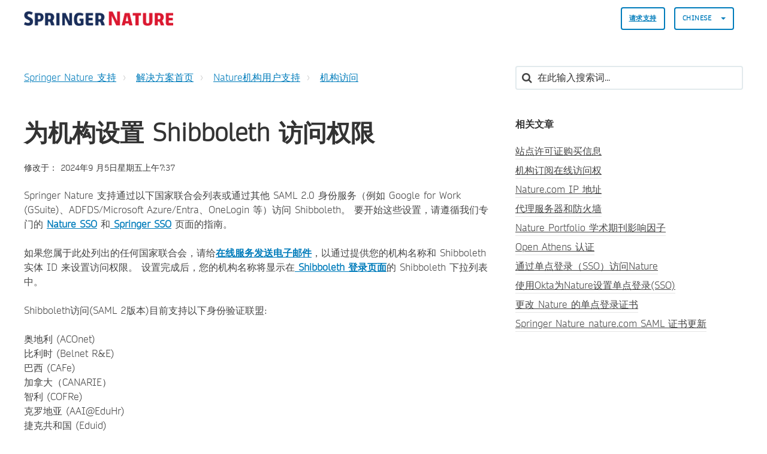

--- FILE ---
content_type: text/html; charset=utf-8
request_url: https://support.springernature.com/zh-CN/support/solutions/articles/6000236492-shibboleth-zugang-f%C3%BCr-institutionen
body_size: 13352
content:
<!DOCTYPE html>
       
        <!--[if lt IE 7]><html class="no-js ie6 dew-dsm-theme " lang="zh-CN" dir="ltr" data-date-format="non_us"><![endif]-->       
        <!--[if IE 7]><html class="no-js ie7 dew-dsm-theme " lang="zh-CN" dir="ltr" data-date-format="non_us"><![endif]-->       
        <!--[if IE 8]><html class="no-js ie8 dew-dsm-theme " lang="zh-CN" dir="ltr" data-date-format="non_us"><![endif]-->       
        <!--[if IE 9]><html class="no-js ie9 dew-dsm-theme " lang="zh-CN" dir="ltr" data-date-format="non_us"><![endif]-->       
        <!--[if IE 10]><html class="no-js ie10 dew-dsm-theme " lang="zh-CN" dir="ltr" data-date-format="non_us"><![endif]-->       
        <!--[if (gt IE 10)|!(IE)]><!--><html class="no-js  dew-dsm-theme " lang="zh-CN" dir="ltr" data-date-format="non_us"><!--<![endif]-->
	<head>
		
		

<!-- Title for the page -->

  <title> 为机构设置 Shibboleth 访问权限 : Springer Nature Support </title>



<!-- Meta information -->

      <meta charset="utf-8" />
      <meta http-equiv="X-UA-Compatible" content="IE=edge,chrome=1" />
      <meta name="description" content= "" />
      <meta name="author" content= "" />
       <meta property="og:title" content="为机构设置 Shibboleth 访问权限" />  <meta property="og:url" content="https://support.springernature.com/zh-CN/support/solutions/articles/6000236492-%E4%B8%BA%E6%9C%BA%E6%9E%84%E8%AE%BE%E7%BD%AE-shibboleth-%E8%AE%BF%E9%97%AE%E6%9D%83%E9%99%90" />  <meta property="og:description" content=" Springer Nature 支持通过以下国家联合会列表或通过其他 SAML 2.0 身份服务（例如 Google for Work (GSuite)、ADFDS/Microsoft Azure/Entra、OneLogin 等）访问 Shibboleth。 要开始这些设置，请遵循我们专门的 Nature SSO 和 Springer SSO 页面的指南。     如果您属于此处列出的任何国家联合会，请给在线服务发送电子邮件，以通过提供您的机构名称和 Shibboleth 实体 ID ..." />  <meta property="og:image" content="https://s3.amazonaws.com/cdn.freshdesk.com/data/helpdesk/attachments/production/6228800579/logo/sVThZtNnYU_Z26T8yRWLIJKIFssAKyUk2g.png?X-Amz-Algorithm=AWS4-HMAC-SHA256&amp;amp;X-Amz-Credential=AKIAS6FNSMY2XLZULJPI%2F20260127%2Fus-east-1%2Fs3%2Faws4_request&amp;amp;X-Amz-Date=20260127T135359Z&amp;amp;X-Amz-Expires=604800&amp;amp;X-Amz-SignedHeaders=host&amp;amp;X-Amz-Signature=1658fdbc13db909a80c8dcadb4c9055b7856e42420218bda87bcaa0ea2ecede4" />  <meta property="og:site_name" content="Springer Nature Support" />  <meta property="og:type" content="article" />  <meta name="twitter:title" content="为机构设置 Shibboleth 访问权限" />  <meta name="twitter:url" content="https://support.springernature.com/zh-CN/support/solutions/articles/6000236492-%E4%B8%BA%E6%9C%BA%E6%9E%84%E8%AE%BE%E7%BD%AE-shibboleth-%E8%AE%BF%E9%97%AE%E6%9D%83%E9%99%90" />  <meta name="twitter:description" content=" Springer Nature 支持通过以下国家联合会列表或通过其他 SAML 2.0 身份服务（例如 Google for Work (GSuite)、ADFDS/Microsoft Azure/Entra、OneLogin 等）访问 Shibboleth。 要开始这些设置，请遵循我们专门的 Nature SSO 和 Springer SSO 页面的指南。     如果您属于此处列出的任何国家联合会，请给在线服务发送电子邮件，以通过提供您的机构名称和 Shibboleth 实体 ID ..." />  <meta name="twitter:image" content="https://s3.amazonaws.com/cdn.freshdesk.com/data/helpdesk/attachments/production/6228800579/logo/sVThZtNnYU_Z26T8yRWLIJKIFssAKyUk2g.png?X-Amz-Algorithm=AWS4-HMAC-SHA256&amp;amp;X-Amz-Credential=AKIAS6FNSMY2XLZULJPI%2F20260127%2Fus-east-1%2Fs3%2Faws4_request&amp;amp;X-Amz-Date=20260127T135359Z&amp;amp;X-Amz-Expires=604800&amp;amp;X-Amz-SignedHeaders=host&amp;amp;X-Amz-Signature=1658fdbc13db909a80c8dcadb4c9055b7856e42420218bda87bcaa0ea2ecede4" />  <meta name="twitter:card" content="summary" />  <link rel="canonical" href="https://support.springernature.com/zh-CN/support/solutions/articles/6000236492-%E4%B8%BA%E6%9C%BA%E6%9E%84%E8%AE%BE%E7%BD%AE-shibboleth-%E8%AE%BF%E9%97%AE%E6%9D%83%E9%99%90" />  <link rel='alternate' hreflang="de" href="https://support.springernature.com/de/support/solutions/articles/6000236492-shibboleth-zugang-f%C3%BCr-institutionen-aufsetzen"/>  <link rel='alternate' hreflang="en" href="https://support.springernature.com/en/support/solutions/articles/6000236492-setting-up-shibboleth-access-to-nature-for-institutions"/>  <link rel='alternate' hreflang="ja-JP" href="https://support.springernature.com/ja-JP/support/solutions/articles/6000236492-%E5%AD%A6%E8%AA%8D-shibboleth-%E3%82%A2%E3%82%AF%E3%82%BB%E3%82%B9%E3%81%AE%E8%A8%AD%E5%AE%9A%E3%81%AB%E3%81%A4%E3%81%84%E3%81%A6"/>  <link rel='alternate' hreflang="zh-CN" href="https://support.springernature.com/zh-CN/support/solutions/articles/6000236492-%E4%B8%BA%E6%9C%BA%E6%9E%84%E8%AE%BE%E7%BD%AE-shibboleth-%E8%AE%BF%E9%97%AE%E6%9D%83%E9%99%90"/> 

<!-- Responsive setting -->
<link rel="apple-touch-icon" href="https://s3.amazonaws.com/cdn.freshdesk.com/data/helpdesk/attachments/production/6001196271/fav_icon/yGJISi2-j220kPPrc03dNtgyWDIqB-4mpQ.png" />
        <link rel="apple-touch-icon" sizes="72x72" href="https://s3.amazonaws.com/cdn.freshdesk.com/data/helpdesk/attachments/production/6001196271/fav_icon/yGJISi2-j220kPPrc03dNtgyWDIqB-4mpQ.png" />
        <link rel="apple-touch-icon" sizes="114x114" href="https://s3.amazonaws.com/cdn.freshdesk.com/data/helpdesk/attachments/production/6001196271/fav_icon/yGJISi2-j220kPPrc03dNtgyWDIqB-4mpQ.png" />
        <link rel="apple-touch-icon" sizes="144x144" href="https://s3.amazonaws.com/cdn.freshdesk.com/data/helpdesk/attachments/production/6001196271/fav_icon/yGJISi2-j220kPPrc03dNtgyWDIqB-4mpQ.png" />
        <meta name="viewport" content="width=device-width, initial-scale=1.0, maximum-scale=5.0, user-scalable=yes" /> 

<meta name="viewport" content="width=device-width, initial-scale=1.0" />
<link rel="stylesheet" href="https://fonts.googleapis.com/css?family=Open+Sans:400,400italic,600,600italic,700,700italic,300,300italic"  type="text/css" />
<link rel="stylesheet" href="//maxcdn.bootstrapcdn.com/font-awesome/4.7.0/css/font-awesome.min.css" />
<link rel="stylesheet" href="//cdn.jsdelivr.net/jquery.magnific-popup/1.0.0/magnific-popup.css" />



<!-- CMP -->
<script src="https://cmp.springernature.com/production_live/en/consent-bundle-80-latest.js"></script>

<!-- Google Tag Manager -->
<script>(function(w,d,s,l,i){w[l]=w[l]||[];w[l].push({'gtm.start':
new Date().getTime(),event:'gtm.js'});var f=d.getElementsByTagName(s)[0],
j=d.createElement(s),dl=l!='dataLayer'?'&l='+l:'';j.async=true;j.src=
'https://sgtm.springernature.com/gtm.js?id='+i+dl;f.parentNode.insertBefore(j,f);
})(window,document,'script','dataLayer','GTM-KTRPH5C');</script>
<!-- End Google Tag Manager -->
  
  <script src="https://ajax.googleapis.com/ajax/libs/jquery/3.6.0/jquery.min.js"></script>
		
		<!-- Adding meta tag for CSRF token -->
		<meta name="csrf-param" content="authenticity_token" />
<meta name="csrf-token" content="/zr+oNmcl3GCoJBe9rVX9clR6sozT/YpYXnA/ZZccj8I9X5ZGhkUSR6FuwO6YChpthBEe/9IvZhPpkf9l70PDA==" />
		<!-- End meta tag for CSRF token -->
		
		<!-- Fav icon for portal -->
		<link rel='shortcut icon' href='https://s3.amazonaws.com/cdn.freshdesk.com/data/helpdesk/attachments/production/6001196271/fav_icon/yGJISi2-j220kPPrc03dNtgyWDIqB-4mpQ.png' />

		<!-- Base stylesheet -->
 
		<link rel="stylesheet" media="print" href="https://assets4.freshdesk.com/assets/cdn/portal_print-6e04b27f27ab27faab81f917d275d593fa892ce13150854024baaf983b3f4326.css" />
	  		<link rel="stylesheet" media="screen" href="https://assets1.freshdesk.com/assets/cdn/falcon_portal_utils-57fc5f91db982a7ecd698d80ef41469e73b87782f2d9f218886147ca63c081ab.css" />	

		
		<!-- Theme stylesheet -->

		<link href="/support/theme.css?v=4&amp;d=1761139015" media="screen" rel="stylesheet" type="text/css">

		<!-- Google font url if present -->
		<link href='https://fonts.googleapis.com/css?family=Open+Sans:regular,italic,600,700,700italic' rel='stylesheet' type='text/css' nonce='HzsjcOu0DmOrtCwUeuBzRw=='>

		<!-- Including default portal based script framework at the top -->
		<script src="https://assets5.freshdesk.com/assets/cdn/portal_head_v2-d07ff5985065d4b2f2826fdbbaef7df41eb75e17b915635bf0413a6bc12fd7b7.js"></script>
		<!-- Including syntexhighlighter for portal -->
		<script src="https://assets9.freshdesk.com/assets/cdn/prism-841b9ba9ca7f9e1bc3cdfdd4583524f65913717a3ab77714a45dd2921531a402.js"></script>

		

		<!-- Access portal settings information via javascript -->
		 <script type="text/javascript">     var portal = {"language":"en","name":"Springer Nature Support","contact_info":"","current_page_name":"article_view","current_tab":"solutions","vault_service":{"url":"https://vault-service.freshworks.com/data","max_try":2,"product_name":"fd"},"current_account_id":218250,"preferences":{"bg_color":"#605E60","header_color":"#ebebeb","help_center_color":"#ebebeb","footer_color":"#777777","tab_color":"#087be7","tab_hover_color":"#4c4b4b","btn_background":"#ffffff","btn_primary_background":"#6c6a6a","base_font":"Open Sans","text_color":"#333333","headings_font":"Open Sans","headings_color":"#333333","link_color":"#007cbb","link_color_hover":"#036690","input_focus_ring_color":"#a72763","non_responsive":"false"},"image_placeholders":{"spacer":"https://assets4.freshdesk.com/assets/misc/spacer.gif","profile_thumb":"https://assets4.freshdesk.com/assets/misc/profile_blank_thumb-4a7b26415585aebbd79863bd5497100b1ea52bab8df8db7a1aecae4da879fd96.jpg","profile_medium":"https://assets7.freshdesk.com/assets/misc/profile_blank_medium-1dfbfbae68bb67de0258044a99f62e94144f1cc34efeea73e3fb85fe51bc1a2c.jpg"},"falcon_portal_theme":true,"current_object_id":6000236492};     var attachment_size = 20;     var blocked_extensions = "";     var allowed_extensions = "";     var store = { 
        ticket: {},
        portalLaunchParty: {} };    store.portalLaunchParty.ticketFragmentsEnabled = false;    store.pod = "us-east-1";    store.region = "US"; </script> 


			
	</head>
	<body>
            	
		
		
		

<!-- Notification Messages -->
 <div class="alert alert-with-close notice hide" id="noticeajax"></div> 
<div class="layout layout--anonymous">
  <div class="layout__header">
    



<header class="topbar container" data-topbar>
  <div class="container-inner">
    <div class="topbar__inner">
      <div class="topbar__col clearfix">
        <div class="logo-wrapper">
          <div class="logo">
            <a href="/zh-CN/support/home">
              <!-- <img src="https://s3.amazonaws.com/cdn.freshdesk.com/data/helpdesk/attachments/production/6228800579/logo/sVThZtNnYU_Z26T8yRWLIJKIFssAKyUk2g.png" alt="Springer Nature Support home page"> -->
              <img src="https://breezythemes.s3-us-west-2.amazonaws.com/springernature/SN_logo.png" alt="Springer Nature Support home page">
            </a>
          </div>
        </div>
        <button type="button" role="button" aria-label="Toggle Navigation" class="lines-button x" data-toggle-menu> <span class="lines"></span> </button>
      </div>
      <div class="topbar__col topbar__menu">
        <div class="topbar__collapse" data-menu>
          <div class="topbar__controls topbar__controls--anonymous">
                        
            
            
              <a class="btn btn-topbar" href="/zh-CN/support/tickets/new">
                
                请求支持
                
</a>
           <!--   <a class="btn btn-topbar" href="/support/tickets">My Tickets</a> -->
            
            
            
            
            <div class="banner-language-selector pull-right" data-tabs="tabs"
                data-toggle='tooltip' data-placement="bottom" title=""><ul class="language-options" role="tablist"><li class="dropdown"><h5 class="dropdown-toggle" data-toggle="dropdown"><span>Chinese</span><span class="caret"></span></h5><ul class="dropdown-menu " role="menu" aria-labelledby="dropdownMenu"><li><a class="" tabindex="-1" href="/en/support/solutions/articles/6000236492-setting-up-shibboleth-access-to-nature-for-institutions">English</a></li><li><a class="active" tabindex="-1" href="/zh-CN/support/solutions/articles/6000236492-%E4%B8%BA%E6%9C%BA%E6%9E%84%E8%AE%BE%E7%BD%AE-shibboleth-%E8%AE%BF%E9%97%AE%E6%9D%83%E9%99%90"><span class='icon-dd-tick-dark'></span>Chinese </a></li><li><a class="" tabindex="-1" href="/de/support/solutions/articles/6000236492-shibboleth-zugang-f%C3%BCr-institutionen-aufsetzen">German</a></li><li><a class="" tabindex="-1" href="/ja-JP/support/solutions/articles/6000236492-%E5%AD%A6%E8%AA%8D-shibboleth-%E3%82%A2%E3%82%AF%E3%82%BB%E3%82%B9%E3%81%AE%E8%A8%AD%E5%AE%9A%E3%81%AB%E3%81%A4%E3%81%84%E3%81%A6">Japanese</a></li></ul></li></ul></div> <div class="welcome">欢迎 <b></b> </div>  <b><a href="/zh-CN/support/login"><b>登陆</b></a></b>
			           

            
          </div>
        </div>
      </div>
    </div>
  </div>
</header>


    <!-- Search and page links for the page -->
    
      
    
  </div>

 
  <div class="layout__content">
    <div class="container">
      <div class="container-inner clearfix">
        
          
        
        
        <div class="article-page">
  <div class="row clearfix">
    <div class="column column--sm-8">
      <ol class="breadcrumbs">
        <li>
          <a href="/support/home">
          	
              Springer Nature 支持
              
          </a>
        </li>
        <li title="解决方案首页">
          <a href="/zh-CN/support/solutions">解决方案首页</a>
        </li>
        <li title="Nature机构用户支持">
          <a href="/zh-CN/support/solutions/6000138387">Nature机构用户支持</a>
        </li>
        <li title="机构访问">
          <a href="/zh-CN/support/solutions/folders/6000234175">机构访问</a>
        </li>
      </ol>
    </div>
    <div class="column column--sm-4">
      <div class="search-box search-box--small">
        <form class="hc-search-form print--remove" autocomplete="off" action="/zh-CN/support/search/solutions" id="hc-search-form" data-csrf-ignore="true">
	<div class="hc-search-input">
	<label for="support-search-input" class="hide">在此输入搜索词...</label>
		<input placeholder="在此输入搜索词..." type="text"
			name="term" class="special" value=""
            rel="page-search" data-max-matches="10" id="support-search-input">
	</div>
	<div class="hc-search-button">
		<button class="btn btn-primary" aria-label="搜索" type="submit" autocomplete="off">
			<i class="mobile-icon-search hide-tablet"></i>
			<span class="hide-in-mobile">
				搜索
			</span>
		</button>
	</div>
</form>
      </div>
    </div>
  </div>
<!-- Put any chat widget code below this line. -->
<!-- This is an article we can use for testing the code -->


<!-- This displays the button in the article on the test article -->  

        
<!-- Enter chat widget code below this line to go above the article -->
<!-- Shipping Info bot setup -->

        
 <!-- Librarian Support bot setup -->


<!-- Enter chat widget code above this line to go above the article -->
  
  <div class="row clearfix">
    <div class="column column--sm-8">
      <article class="article clearfix" itemscope itemtype="http://schema.org/Article">
        <header class="article-header">
          <h1 class="article__title" itemprop="name">
            为机构设置 Shibboleth 访问权限
          </h1>

          <div class="article-meta">
            <div class="article-meta__col article-meta__col--main">
              <div class="entry-info">
                <div class="entry-info__content">
                  
                  
                    <div class="meta">修改于： <span data-zh-cn-date="2024-09-27 08:37:37 +0100" data-zh-cn-date-m="星期五, 27 九月, 2024 在  8:37 AM"></span></div>
                   
                </div>
              </div>
            </div>
          </div>
        </header>

        <div class="article__body markdown" itemprop="articleBody">
          <p dir="ltr">Springer Nature 支持通过以下国家联合会列表或通过其他 SAML 2.0 身份服务（例如 Google for Work (GSuite)、ADFDS/Microsoft Azure/Entra、OneLogin 等）访问 Shibboleth。 要开始这些设置，请遵循我们专门的 <a href="https://idp.nature.com/help/sso"><strong>Nature SSO</strong></a><strong>&nbsp;</strong>和<a href="https://idp.springer.com/help/sso"> <strong>Springer SSO</strong></a> 页面的指南。</p><p dir="ltr"><br></p><p dir="ltr">如果您属于此处列出的任何国家联合会，请给<a href="mailto:onlineservice@springernature.com"><strong>在线服务发送电子邮件</strong></a>，以通过提供您的机构名称和 Shibboleth 实体 ID 来设置访问权限。 设置完成后，您的机构名称将显示在<a href="https://wayf.springernature.com/?redirect_uri=https://www.nature.com"><strong>&nbsp;Shibboleth 登录页面</strong></a>的 Shibboleth 下拉列表中。</p><p dir="ltr"><br></p><p dir="ltr">Shibboleth访问(SAML 2版本)目前支持以下身份验证联盟:</p><p dir="ltr"><br></p><p>奥地利 (ACOnet)</p><p>比利时 (Belnet R&amp;E)</p><p>巴西 (CAFe)</p><p>加拿大（CANARIE）</p><p>智利 (COFRe)</p><p>克罗地亚 (AAI@EduHr)</p><p>捷克共和国 (Eduid)</p><p>爱沙尼亚 (TAAT)</p><p>芬兰 (HAKA)</p><p>法国 (Federation Éducation-Recherche)</p><p>格鲁吉亚 (GIF)</p><p>德国 (DFN-AAI)</p><p>希腊（HEAL-Link）</p><p>匈牙利 (HREF)</p><p>印度 (Inflibnet)</p><p>意大利 (IDEM)</p><p>日本（学人）</p><p>卢森堡 (RESTENA)</p><p>摩洛哥 (MARWAN)</p><p>荷兰 (SURFconext)</p><p>新西兰（Tuakiri）</p><p>北马其顿 (MAAIF)</p><p>巴基斯坦 (PKIFED)</p><p>波兰 (PIF)</p><p>葡萄牙 (RCTSaai)</p><p>罗马尼亚 (RoEduNetID)</p><p>俄罗斯（Fedurus）</p><p>沙特阿拉伯（Maeen）</p><p>新加坡 (SGAF)</p><p>斯洛文尼亚 (ArnesAAI)</p><p>南非 (SAFIRE)</p><p>斯里兰卡 (LIAF)</p><p>西班牙 (SIR)</p><p>瑞典 (SWAMID)</p><p>瑞士 (SWITCHaai)</p><p>土耳其 (YETKIM)</p><p>乌干达 (RENU)</p><p dir="ltr">英国 (UKAMF)</p><p>乌克兰 (PEANO)</p><p>美国（Incommon）</p><p>OpenAthens 医疗联合会</p><p dir="ltr">Edugain</p>
        </div>
        

  
        
      </article>
	<footer class="article-footer clearfix">
        <p class="article-vote" id="voting-container" 
											data-user-id="" 
											data-article-id="6000236492"
											data-language="zh-CN">
										此回答是否有所帮助？<span data-href="/zh-CN/support/solutions/articles/6000236492/thumbs_up" class="vote-up a-link" id="article_thumbs_up" 
									data-remote="true" data-method="put" data-update="#voting-container" 
									data-user-id=""
									data-article-id="6000236492"
									data-language="zh-CN"
									data-update-with-message="很高兴对你有所帮助。谢谢反馈。">
								是</span><span class="vote-down-container"><span data-href="/zh-CN/support/solutions/articles/6000236492/thumbs_down" class="vote-down a-link" id="article_thumbs_down" 
									data-remote="true" data-method="put" data-update="#vote-feedback-form" 
									data-user-id=""
									data-article-id="6000236492"
									data-language="zh-CN"
									data-hide-dom="#voting-container" data-show-dom="#vote-feedback-container">
								否</span></span></p><a class="hide a-link" id="vote-feedback-form-link" data-hide-dom="#vote-feedback-form-link" data-show-dom="#vote-feedback-container">Send feedback</a><div id="vote-feedback-container"class="hide">	<div class="lead">抱歉没能帮到您。欢迎您给出反馈以帮助我们改善本文档。</div>	<div id="vote-feedback-form">		<div class="sloading loading-small loading-block"></div>	</div></div>
      </footer>
    </div>

    <div class="column column--sm-4">
      <div class="article-sidebar">
        
          <div class="related-articles">
            <h4 class="related-articles__title">
              
              	相关文章
              	
            </h4>
            <ul class="related-articles__list">
              
                
                <li>
                  <a href="/zh-CN/support/solutions/articles/6000210869-%E7%AB%99%E7%82%B9%E8%AE%B8%E5%8F%AF%E8%AF%81%E8%B4%AD%E4%B9%B0%E4%BF%A1%E6%81%AF">站点许可证购买信息</a>
                  </li>
                
              
                
                <li>
                  <a href="/zh-CN/support/solutions/articles/6000210868-%E6%9C%BA%E6%9E%84%E8%AE%A2%E9%98%85%E5%9C%A8%E7%BA%BF%E8%AE%BF%E9%97%AE%E6%9D%83">机构订阅在线访问权</a>
                  </li>
                
              
                
                <li>
                  <a href="/zh-CN/support/solutions/articles/6000273535-nature-com-ip-%E5%9C%B0%E5%9D%80">Nature.com IP 地址</a>
                  </li>
                
              
                
                <li>
                  <a href="/zh-CN/support/solutions/articles/6000210861-%E4%BB%A3%E7%90%86%E6%9C%8D%E5%8A%A1%E5%99%A8%E5%92%8C%E9%98%B2%E7%81%AB%E5%A2%99">代理服务器和防火墙</a>
                  </li>
                
              
                
                <li>
                  <a href="/zh-CN/support/solutions/articles/6000210875-nature-portfolio-%E5%AD%A6%E6%9C%AF%E6%9C%9F%E5%88%8A%E5%BD%B1%E5%93%8D%E5%9B%A0%E5%AD%90">Nature Portfolio 学术期刊影响因子</a>
                  </li>
                
              
                
                <li>
                  <a href="/zh-CN/support/solutions/articles/6000210873-open-athens-%E8%AE%A4%E8%AF%81">Open Athens 认证</a>
                  </li>
                
              
                
                <li>
                  <a href="/zh-CN/support/solutions/articles/6000226534-%E9%80%9A%E8%BF%87%E5%8D%95%E7%82%B9%E7%99%BB%E5%BD%95%EF%BC%88sso%EF%BC%89%E8%AE%BF%E9%97%AEnature">通过单点登录（SSO）访问Nature</a>
                  </li>
                
              
                
              
                
                <li>
                  <a href="/zh-CN/support/solutions/articles/6000246629-%E4%BD%BF%E7%94%A8okta%E4%B8%BAnature%E8%AE%BE%E7%BD%AE%E5%8D%95%E7%82%B9%E7%99%BB%E5%BD%95-sso-">使用Okta为Nature设置单点登录(SSO)</a>
                  </li>
                
              
                
                <li>
                  <a href="/zh-CN/support/solutions/articles/6000269455-%E6%9B%B4%E6%94%B9-nature-%E7%9A%84%E5%8D%95%E7%82%B9%E7%99%BB%E5%BD%95%E8%AF%81%E4%B9%A6">更改 Nature 的单点登录证书</a>
                  </li>
                
              
                
                <li>
                  <a href="/zh-CN/support/solutions/articles/6000279824-springer-nature-nature-com-saml-%E8%AF%81%E4%B9%A6%E6%9B%B4%E6%96%B0">Springer Nature nature.com SAML 证书更新</a>
                  </li>
                
              
            </ul>
          </div>
        
      </div>
    </div>
  </div>
</div>

        
          
        
      </div>
    </div>
  </div>

  <div class="layout__footer">
    <footer class="footer-container container">
  <div class="container-inner footer-container__inner">
    <div class="row clearfix">
      <div class="column column--sm-2">
        <span class="footer__header">
          
                产品
                
        </span>
        <ul class="footer-links-list">
           <li class="footer-links-list__item"><a class="footer-links-list__link" href="https://www.springernature.com/gp/products/journals" rel="noreferrer">
           	
                期刊
                
			</a></li>
           <li class="footer-links-list__item"><a class="footer-links-list__link" href="https://www.springernature.com/gp/products/books" rel="noreferrer">
           	
                书籍
                             
            </a></li>
           <li class="footer-links-list__item"><a class="footer-links-list__link" href="https://www.springernature.com/gp/products/platforms" rel="noreferrer">
           	
                平台
                             
            </a></li>
           <li class="footer-links-list__item"><a class="footer-links-list__link" href="https://www.springernature.com/gp/products/database" rel="noreferrer">
           	
                资料库
                             
           	</a></li>
        </ul>
      </div>
      <div class="column column--sm-2">
        <span class="footer__header">
           	
                研究人员与合作伙伴
                          
          </span>
        <ul class="footer-links-list">
          <li class="footer-links-list__item"><a class="footer-links-list__link" href="https://www.springernature.com/gp/authors" rel="noreferrer">
           	
                作者
                            
            </a></li>
          <li class="footer-links-list__item"><a class="footer-links-list__link" href="https://www.springernature.com/gp/editors" rel="noreferrer">
           	
                编辑
                            
            </a></li>
          <li class="footer-links-list__item"><a class="footer-links-list__link" href="https://www.springernature.com/gp/open-research" rel="noreferrer">
           	
                开放获取
                            
            </a></li>
          <li class="footer-links-list__item"><a class="footer-links-list__link" href="https://www.springernature.com/gp/societies" rel="noreferrer">
           	
                学会
                            
            </a></li>
          <li class="footer-links-list__item"><a class="footer-links-list__link" href="https://www.springernature.com/gp/partners" rel="noreferrer">
           	
                伙伴
                            
            </a></li>
          <li class="footer-links-list__item"><a class="footer-links-list__link" href="https://www.springernature.com/gp/policies" rel="noreferrer">
           	
                政策
                            
            </a></li>
        </ul>
      </div>
      <div class="column column--sm-2">
        <span class="footer__header">
           	
                图书管理员
                          
          </span>
        <ul class="footer-links-list">
          <li class="footer-links-list__item"><a class="footer-links-list__link" href="https://www.springernature.com/gp/librarians" rel="noreferrer">
           	
                总览
                            
            </a> </li>
          <li class="footer-links-list__item"><a class="footer-links-list__link" href="https://www.springernature.com/gp/librarians/products" rel="noreferrer">
           	
                产品
                            
            </a> </li>
          <li class="footer-links-list__item"><a class="footer-links-list__link" href="https://www.springernature.com/gp/librarians/licensing" rel="noreferrer">
           	
                网络许可
                            
            </a> </li>
          <li class="footer-links-list__item"><a class="footer-links-list__link" href="https://www.springernature.com/gp/librarians/tools-services" rel="noreferrer">
           	
                工具和服务
                            
            </a> </li>
          <li class="footer-links-list__item"><a class="footer-links-list__link" href="https://www.springernature.com/gp/librarians/manage-your-account" rel="noreferrer">
           	
                账户管理
                            
            </a> </li>
          <li class="footer-links-list__item"><a class="footer-links-list__link" href="https://www.springernature.com/gp/librarians/news-events" rel="noreferrer">
           	
                新闻和事件
                            
            </a> </li>
          <li class="footer-links-list__item"><a class="footer-links-list__link" href="https://www.springernature.com/gp/librarians/contact-us" rel="noreferrer">
           	
                销售和账户联系人
                            
            </a> </li>
        </ul>
      </div>
      <div class="column column--sm-2">
        <span class="footer__header">
           	
                公司简介
                          
          </span>
        <ul class="footer-links-list">
          <li class="footer-links-list__item"><a class="footer-links-list__link" href="https://www.springernature.com/gp/group" rel="noreferrer">
           	
                总览
                            
            </a></li>
          <li class="footer-links-list__item"><a class="footer-links-list__link" href="https://www.springernature.com/gp/group/aboutus" rel="noreferrer">
           	
                关于我们
                            
            </a></li>
          <li class="footer-links-list__item"><a class="footer-links-list__link" href="https://www.springernature.com/gp/group/careers" rel="noreferrer">
           	
                工作机会
                            
            </a></li>
          <li class="footer-links-list__item"><a class="footer-links-list__link" href="https://www.springernature.com/gp/group/education" rel="noreferrer">
           	
                教育
                            
            </a></li>
          <li class="footer-links-list__item"><a class="footer-links-list__link" href="https://www.springernature.com/gp/group/professional" rel="noreferrer">
           	
                专业性
                            
            </a></li>
          <li class="footer-links-list__item"><a class="footer-links-list__link" href="https://www.springernature.com/gp/group/media" rel="noreferrer">
           	
                新闻办公室
                            
            </a></li>
          <li class="footer-links-list__item"><a class="footer-links-list__link" href="https://www.springernature.com/gp/group/locations" rel="noreferrer">
           	
                地区和联系人
                            
            </a></li>
        </ul>
      </div>
      <div class="column column--sm-2">
        <span class="footer__header">
           	
                信息
                          
          </span>
        <ul class="footer-links-list">
          <li class="footer-links-list__item"><a class="footer-links-list__link" href="https://www.springernature.com/gp/shop" rel="noreferrer">
           	
                商店
                            
            </a></li>
          <li class="footer-links-list__item"><a class="footer-links-list__link" href="https://support.springernature.com/support/solutions/articles/6000206179" rel="noreferrer">
           	
                联系我们
                            
            </a></li>
          <li class="footer-links-list__item"><a class="footer-links-list__link" href="https://www.springernature.com/gp/legal/imprint/11033518" rel="noreferrer">
           	
                法律声明
                            
            </a></li>
          <li class="footer-links-list__item"><a class="footer-links-list__link" href="https://www.springernature.com/gp/legal/general-terms-of-use/11033520" rel="noreferrer">
           	
                一般条款和条件
                            
            </a></li>
          <li class="footer-links-list__item"><a class="footer-links-list__link" href="https://www.springernature.com/gp/legal/privacy-statement/11033522" rel="noreferrer">
           	
              隐私政策
                   
            </a></li>
          <li class="footer-links-list__item"><a class="footer-links-list__link" href="https://www.springernature.com/gp/legal/privacy-statement/11033522" data-cc-action="preferences" onclick="return false" rel="noreferrer">
           	
                Manage cookies
                            
            </a></li>
          <li class="footer-links-list__item"><a class="footer-links-list__link" href="https://www.springernature.com/gp/info/accessibility" rel="noreferrer">
           	
                可访问性
                            
            </a></li>
         </ul>
      </div>
    </div>
    <div class="footer__copyright">
      
      <p>Theme by <a href="https://www.breezythemes.com">Breezy Themes</a>
      </p>
    </div>
  </div>
</footer>
<a href="#" class="scroll-to-top fa fa-angle-up" data-scroll-to-top></a>
  </div>
</div>

<script src="//cdn.jsdelivr.net/jquery.magnific-popup/1.0.0/jquery.magnific-popup.min.js"></script>
<script>
  (function($) {
    function clipper(min, max){
      return function(o){
        if(o > max) return max;
        if(o < min) return min;
        return o;
      };
    }

    var BT_SETTINGS = {
      css: {
        activeClass: 'is-active',
        hiddenClass: 'is-hidden'
      }
    };

    var opacityClipper = clipper(0, 1);
    var $window      = $(window);
    var $heroUnit    = $('[data-hero-unit]');
    var $topbar      = $('[data-topbar]');
    var topbarHeight = parseInt($topbar.height());
    var $scrollToTop = $('[data-scroll-to-top]');
    var $heroUnitBg;
    var $searchBox;

    if ($heroUnit.length) {
      $heroUnitBg  = $heroUnit.find('[data-hero-bg]');
      $searchBox   = $heroUnit.find('[data-search-box]');
    }

    $scrollToTop.click(function(){
      $('html, body').animate({ scrollTop: 0}, 1000);
      return false;
    });

    var bindEffects = function() {
      var scrolled = $window.scrollTop();
      if (scrolled > topbarHeight) {
        $scrollToTop.addClass(BT_SETTINGS.css.activeClass);
      } else {
        $scrollToTop.removeClass(BT_SETTINGS.css.activeClass);
      }

      if ($heroUnit.length) {
        $heroUnitBg.css({
          '-moz-transform': 'translate3d(0px,' + scrolled / -3 + 'px' +  ', 0px)',
          '-webkit-transform': 'translate3d(0px,' + scrolled / -3 + 'px' +  ', 0px)',
          'transform': 'translate3d(0px,' + scrolled / -3 + 'px' +  ', 0px)'
        });

        $searchBox.css({
          'opacity': opacityClipper(1 - opacityClipper(scrolled * 0.003))
        });
      }
    };

    $window.on('scroll.theme', bindEffects);

    $('[data-toggle-menu]').click(function(){
      $(this).toggleClass(BT_SETTINGS.css.activeClass);
      $('[data-menu]').toggle();
    });

    $('.image-with-lightbox').magnificPopup({
      type: 'image',
      closeOnContentClick: true,
      closeBtnInside: false,
      fixedContentPos: true,
      mainClass: 'mfp-with-zoom', // class to remove default margin from left and right side
      image: {
        verticalFit: true
      },
      zoom: {
        enabled: true,
        duration: 300 // don't foget to change the duration also in CSS
      }
    });

    $('.image-with-video-icon').magnificPopup({
      disableOn: 700,
      type: 'iframe',
      mainClass: 'mfp-fade',
      removalDelay: 160,
      preloader: false,
      fixedContentPos: false
    });

    $('.accordion__item-title').on('click', function() {
      var $title = $(this);
      $title.toggleClass('accordion__item-title--active');
      $title
        .parents('.accordion__item')
        .find('.accordion__item-content')
        .slideToggle();
    });

    $('.tabs-link').click(function (e) {
      e.preventDefault();
      var $link = $(this);
      var tabIndex = $link.index();
      var $tab = $link.parents('.tabs').find('.tab').eq(tabIndex);
      $link
        .addClass(BT_SETTINGS.css.activeClass)
        .siblings()
        .removeClass(BT_SETTINGS.css.activeClass);
      $tab
        .removeClass(BT_SETTINGS.css.hiddenClass)
        .siblings('.tab')
        .addClass(BT_SETTINGS.css.hiddenClass);
    });

    $('.fa-spin').empty();
   
    (function() {
      var $articleDate = $('[data-zh-cn-date]');
    
      if (!$articleDate.length) return false;
      
      var articleDate = new Date($articleDate.data('zh-cn-date'));
      var articleDateM = $articleDate.data('zh-cn-date-m');
      
      var year = articleDate.getFullYear();
      var month = articleDate.getMonth() + 1;
      var day = articleDate.getDay();
      var dayName = articleDateM.replace(/([^,]+)[\S\s]+/, '$1');
      var hours = articleDate.getHours();
      var amOrPmName = hours > 12 ? '下午' : '上午';
      var time = (hours > 12 ? hours - 12 : hours) + ':' + (articleDate.getMinutes())
      
      $articleDate.text(year + '年' + month + ' 月' + day + '日' + dayName + amOrPmName + time);
    })();

  })(jQuery);
</script>

			<script type='text/javascript' nonce="HzsjcOu0DmOrtCwUeuBzRw==">
	jQuery( document ).ready(function() {
		var asset = {"js":"http://assets.chat.freshdesk.com","css":"http://assets1.chat.freshdesk.com","cloudfront":"https://d36mpcpuzc4ztk.cloudfront.net"};
		var http_only = ((0 == "1")? true : false);
		window.FC_HTTP_ONLY = http_only;
		var fc_isSecured = ((window.location && window.location.protocol == 'https:') && !window.FC_HTTP_ONLY);
		var fc_CSS = document.createElement('link');
		var fc_lang = document.getElementsByTagName('html')[0].getAttribute('lang');
		var fc_rtlLanguages = ['ar','he'];
		var fc_rtlSuffix = (fc_rtlLanguages.indexOf(fc_lang) >= 0) ? "-rtl" : "";
		fc_CSS.setAttribute('rel','stylesheet');
		fc_CSS.setAttribute('type','text/css');
		fc_CSS.setAttribute('href',((fc_isSecured) ? asset.cloudfront : asset.css)+'/css/visitor'+ fc_rtlSuffix +'.css');
		document.getElementsByTagName('head')[0].appendChild(fc_CSS);
		var jsload = (typeof jQuery=='undefined') ? 'visitor-jquery':'visitor';
		var fc_JS = document.createElement('script');
		fc_JS.type = 'text/javascript';
		fc_JS.src = ((fc_isSecured) ? asset.cloudfront : asset.js)+'/js/'+jsload+'.js';
		document.body.appendChild(fc_JS);
		window.livechat_setting = '[base64]';
	});
</script>



			<script src="https://assets2.freshdesk.com/assets/cdn/portal_bottom_v2-0c46e51239eb9be50155d4f9085ae449b172fdeadbd7689610c8df59695744f0.js"></script>

		<script src="https://assets2.freshdesk.com/assets/cdn/redactor-642f8cbfacb4c2762350a557838bbfaadec878d0d24e9a0d8dfe90b2533f0e5d.js"></script> 
		<script src="https://assets3.freshdesk.com/assets/cdn/lang/zh-cn-1ed4caea8ae7980822a63eaea3d548637145b2830d885f1c2747568bbe5f9376.js"></script>
		<!-- for i18n-js translations -->
  		<script src="https://assets6.freshdesk.com/assets/cdn/i18n/portal/zh-CN-e675370a72f0a3ac416ea30b55d70f898495660a898770f7877e021ed038591f.js"></script>
		<!-- Including default portal based script at the bottom -->
		<script nonce="HzsjcOu0DmOrtCwUeuBzRw==">
//<![CDATA[
	
	jQuery(document).ready(function() {
					
		// Setting the locale for moment js
		moment.lang('zh-cn');

		var validation_meassages = {"required":"此字段必填。","remote":"请修复此字段。","email":"请输入一个有效的邮箱地址。","url":"请输入一个有效的URL。","date":"请输入一个有效的日期。","dateISO":"请输入一个有效的日期(ISO)。","number":"请输入一个有效的号码。","digits":"请只输入数字。","creditcard":"请输入有效的信用卡号。","equalTo":"请重新输入相同的值。","two_decimal_place_warning":"Value cannot have more than 2 decimal digits","integration_no_match":"无匹配的数据...","select_atleast_one":"至少选择一个选项。","ember_method_name_reserved":"此名称已被占用，无法使用。请选择其他名称。"}	

		jQuery.extend(jQuery.validator.messages, validation_meassages );


		jQuery(".call_duration").each(function () {
			var format,time;
			if (jQuery(this).data("time") === undefined) { return; }
			if(jQuery(this).hasClass('freshcaller')){ return; }
			time = jQuery(this).data("time");
			if (time>=3600) {
			 format = "hh:mm:ss";
			} else {
				format = "mm:ss";
			}
			jQuery(this).html(time.toTime(format));
		});
	});

	// Shortcuts variables
	var Shortcuts = {"global":{"help":"?","save":"mod+return","cancel":"esc","search":"/","status_dialog":"mod+alt+return","save_cuctomization":"mod+shift+s"},"app_nav":{"dashboard":"g d","tickets":"g t","social":"g e","solutions":"g s","forums":"g f","customers":"g c","reports":"g r","admin":"g a","ticket_new":"g n","compose_email":"g m"},"pagination":{"previous":"alt+left","next":"alt+right","alt_previous":"j","alt_next":"k"},"ticket_list":{"ticket_show":"return","select":"x","select_all":"shift+x","search_view":"v","show_description":"space","unwatch":"w","delete":"#","pickup":"@","spam":"!","close":"~","silent_close":"alt+shift+`","undo":"z","reply":"r","forward":"f","add_note":"n","scenario":"s"},"ticket_detail":{"toggle_watcher":"w","reply":"r","forward":"f","add_note":"n","close":"~","silent_close":"alt+shift+`","add_time":"m","spam":"!","delete":"#","show_activities_toggle":"}","properties":"p","expand":"]","undo":"z","select_watcher":"shift+w","go_to_next":["j","down"],"go_to_previous":["k","up"],"scenario":"s","pickup":"@","collaboration":"d"},"social_stream":{"search":"s","go_to_next":["j","down"],"go_to_previous":["k","up"],"open_stream":["space","return"],"close":"esc","reply":"r","retweet":"shift+r"},"portal_customizations":{"preview":"mod+shift+p"},"discussions":{"toggle_following":"w","add_follower":"shift+w","reply_topic":"r"}};
	
	// Date formats
	var DATE_FORMATS = {"non_us":{"moment_date_with_week":"ddd, D MMM, YYYY","datepicker":"d M, yy","datepicker_escaped":"d M yy","datepicker_full_date":"D, d M, yy","mediumDate":"d MMM, yyyy"},"us":{"moment_date_with_week":"ddd, MMM D, YYYY","datepicker":"M d, yy","datepicker_escaped":"M d yy","datepicker_full_date":"D, M d, yy","mediumDate":"MMM d, yyyy"}};

	var lang = { 
		loadingText: "请稍候...",
		viewAllTickets: "View all tickets"
	};


//]]>
</script> 

		

		<img src='/zh-CN/support/solutions/articles/6000236492-%E4%B8%BA%E6%9C%BA%E6%9E%84%E8%AE%BE%E7%BD%AE-shibboleth-%E8%AE%BF%E9%97%AE%E6%9D%83%E9%99%90/hit' alt='文档查看数' aria-hidden='true'/>
		<script type="text/javascript">
     		I18n.defaultLocale = "en";
     		I18n.locale = "zh-CN";
		</script>
			
    	


		<!-- Include dynamic input field script for signup and profile pages (Mint theme) -->

	</body>
</html>


--- FILE ---
content_type: text/javascript
request_url: https://assets6.freshdesk.com/assets/cdn/i18n/portal/zh-CN-e675370a72f0a3ac416ea30b55d70f898495660a898770f7877e021ed038591f.js
body_size: 2352
content:
I18n.translations||(I18n.translations={}),I18n.translations["zh-CN"]=I18n.extend(I18n.translations["zh-CN"]||{},{common_js_translations:{agents:{plural:"agents",singular:"agent"},cc_emails:{plural:"cc emails",singular:"cc email"},customers:{plural:"customers",singular:"customer"},delete_notice:{plural:"%{type} were deleted",singular:"%{type} was deleted"},download_label:"\u4e0b\u8f7d",enter_an_email:"Enter an email",item:{plural:"items",singular:"item"},last_day:"Last Day",loading_failed:"Loading failed",loading_msg:"Loading more results...",mark_as_primary:"Mark as primary","new":"new",no_matches_found:"No matches found",no_matching_results:"No Matching Results",of:"/",others:"Others",please_enter_one_or_more:"Please enter 1 or more characters",preview_label:"\u9884\u89c8",primary_ticket:"Primary ticket",primary_topic:"Primary topic",redactor:{confirm_remove_format_for_entire_content:"Converting the entire content to plain text will remove formatting and inserted items. Are you sure you want to continue?",link_new_tab:"Open link in new tab",satisfactionsurvey:"\u6ee1\u610f\u5ea6\u8c03\u67e5\uff1a%{survey_name}",select_file_to_upload:"Select a file to upload",supported_images:"Supported image formats are JPG,PNG,GIF and TIFF",survey:"\u63d2\u5165\u6ee1\u610f\u5ea6\u8c03\u67e5",survey_added:"\u6ee1\u610f\u5ea6\u8c03\u67e5 - \u201c%{survey_name}\u201d\u5df2\u6dfb\u52a0\u3002",survey_preview_banner:"\u5df2\u63d2\u5165\u8c03\u67e5\uff08%{survey_name}\uff09\u7684\u7b2c\u4e00\u4e2a\u95ee\u9898\u5c06\u663e\u793a\u5728\u8fd9\u91cc\u3002",underline:"Underline"},remove_quoted_text:"Remove quoted text",requester:{plural:"requesters",singular:"requester"},restore_notice:{plural:"%{type} were restored",singular:"%{type} was restored"},search:"Search",searching_wait:"Searching... Please Wait.",select_file:"Select a file to upload",select_language:"select language",skills:{add_agent:"Add Agent",agents:"Agents",no_agent_added:"No agent added",no_skill_added:"No skill added"},tags:{plural:"tags",singular:"tag"},update_plan:"Update Plan",user:{plural:"users",singular:"user"}},portal_elements:{any:"\u4efb\u610f",choose_more:"\u9009\u62e9\u66f4\u591a",none:"\u65e0",raised_by_placeholder:"\u8f93\u5165\u59d3\u540d\u6216\u90ae\u4ef6"},ticket:{assigned_agent:"\u5904\u7406\u4eba",js_translations:{archived:"\u5df2\u5f52\u6863",at:"\u5728",created_on:"\u7531 %{username} \u4e8e %{date} \u521b\u5efa",created_on_same_user:"\u521b\u5efa\u4e8e %{date}",next:"\u4e0b\u4e00\u4e2a",no_tickets:"\u5f53\u524d\u89c6\u56fe\u4e0b\u6ca1\u6709\u4efb\u4f55\u5de5\u5355",previous:"\u4e0a\u4e00\u4e2a",reported_from_source:"\u901a\u8fc7 %{source} \u62a5\u544a"}},validation:{agent_validation:"Please enter valid agent details",atleast_one_field:"Please fill at least {0} of these fields.",atleast_one_portal:"Select atleast one portal.",atleast_one_role:"At least one role is required for the agent",creditcard:"\u8bf7\u8f93\u5165\u6709\u6548\u7684\u4fe1\u7528\u5361\u53f7\u3002",custom_header:"Please type custom header in the format -  header : value",date:"\u8bf7\u8f93\u5165\u4e00\u4e2a\u6709\u6548\u7684\u65e5\u671f\u3002",dateISO:"\u8bf7\u8f93\u5165\u4e00\u4e2a\u6709\u6548\u7684\u65e5\u671f(ISO)\u3002",decimal_digit_valid:"Value cannot have more than 2 decimal digits",digits:"\u8bf7\u53ea\u8f93\u5165\u6570\u5b57\u3002",email:"\u8bf7\u8f93\u5165\u4e00\u4e2a\u6709\u6548\u7684\u90ae\u7bb1\u5730\u5740\u3002",email_address_invalid:"One or more email addresses are invalid.",email_or_phone:"Please enter a Email or Phone Number",ember_method_name_reserved:"\u6b64\u540d\u79f0\u5df2\u88ab\u5360\u7528\uff0c\u65e0\u6cd5\u4f7f\u7528\u3002\u8bf7\u9009\u62e9\u5176\u4ed6\u540d\u79f0\u3002",equalTo:"\u8bf7\u91cd\u65b0\u8f93\u5165\u76f8\u540c\u7684\u503c\u3002",facebook_limit_exceed:"Your Facebook reply was over 8000 characters. You'll have to be more clever.",field_invalid:"This field is invalid",hex_color_invalid:"Please enter a valid hex color value.",integration_no_match:"\u65e0\u5339\u914d\u7684\u6570\u636e...",invalid_image:"Invalid image format",invalid_regex:"Invalid Regular Expression",invalid_time:"Invalid time.",invalid_value:"Invalid value",link_back_url:"Please enter a valid linkback URL",max:"Please enter a value less than or equal to {0}.",maxlength:"Please enter no more than {0} characters.",maxlength_255:"Please enter less than 255 characters",messenger_limit_exceeded:"Oops! You have exceeded Messenger Platform's character limit. Please modify your response.",min:"Please enter a value greater than or equal to {0}.",minlength:"Please enter at least {0} characters.",name_duplication:"The name already exists.",not_equal_to:"This element should not be equal to",number:"\u8bf7\u8f93\u5165\u4e00\u4e2a\u6709\u6548\u7684\u53f7\u7801\u3002",password_does_not_match:"The passwords don't match. Please try again.",range:"Please enter a value between {0} and {1}.",rangelength:"Please enter a value between {0} and {1} characters long.",remote:"\u8bf7\u4fee\u590d\u6b64\u5b57\u6bb5\u3002",remote_fail:"Remote validation failed",reply_limit_exceed:"Your reply was over 2000 characters. You'll have to be more clever.",requester_validation:'Please enter a valid requester details or <a href="#" id="add_requester_btn_proxy">add new requester.</a>',required:"\u6b64\u5b57\u6bb5\u5fc5\u586b\u3002",same_folder:"Cannot move to the same folder.",same_password:"Should be same as Password",select2_maximum_limit:"You can only select %{limit} %{container}",select2_maximum_limit_jq:"You can only select {0} {1}",select2_minimum_limit:"Please type %{char_count} or more letters",select2_no_match:"No matching %{container} found",select_atleast_one:"\u81f3\u5c11\u9009\u62e9\u4e00\u4e2a\u9009\u9879\u3002",time:"Please enter a valid time",trim_spaces:"Auto trim of leading & trailing whitespace",twitter_limit_exceed:"Oops! You have exceeded Twitter's character limit. You'll have to modify your response.",two_decimal_place_warning:"Value cannot have more than 2 decimal digits",upload_mb_limit:"Upload exceeds the available 15MB limit",url:"\u8bf7\u8f93\u5165\u4e00\u4e2a\u6709\u6548\u7684URL\u3002",url_format:"Invalid URL format",url_without_slash:"Please enter a valid URL without '/'",valid_contact:"Please add a valid contact",valid_hours:"Please enter a valid hours."}});